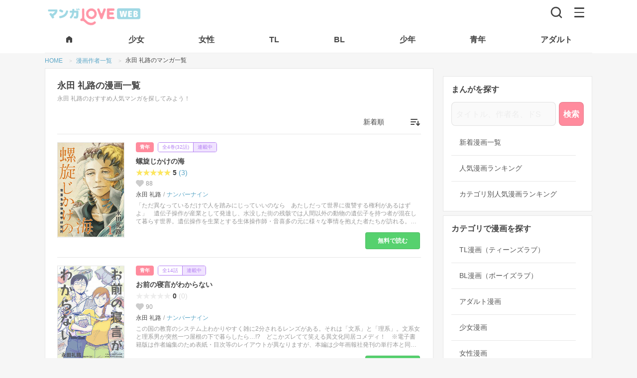

--- FILE ---
content_type: text/html; charset=utf-8
request_url: https://www.google.com/recaptcha/api2/aframe
body_size: 267
content:
<!DOCTYPE HTML><html><head><meta http-equiv="content-type" content="text/html; charset=UTF-8"></head><body><script nonce="gd4Qlbty5ApJZ_U7ElzJfA">/** Anti-fraud and anti-abuse applications only. See google.com/recaptcha */ try{var clients={'sodar':'https://pagead2.googlesyndication.com/pagead/sodar?'};window.addEventListener("message",function(a){try{if(a.source===window.parent){var b=JSON.parse(a.data);var c=clients[b['id']];if(c){var d=document.createElement('img');d.src=c+b['params']+'&rc='+(localStorage.getItem("rc::a")?sessionStorage.getItem("rc::b"):"");window.document.body.appendChild(d);sessionStorage.setItem("rc::e",parseInt(sessionStorage.getItem("rc::e")||0)+1);localStorage.setItem("rc::h",'1769588181431');}}}catch(b){}});window.parent.postMessage("_grecaptcha_ready", "*");}catch(b){}</script></body></html>

--- FILE ---
content_type: image/svg+xml
request_url: https://mangalove.me/sass/images/fav_01.svg
body_size: 443
content:
<svg xmlns="http://www.w3.org/2000/svg" width="16" height="14.718" viewBox="0 0 16 14.718">
  <path id="合体_9" data-name="合体 9" d="M6.253,1787.878l0,0c-.049-.046-.1-.093-.145-.141a4.717,4.717,0,0,1,0-6.6,4.558,4.558,0,0,1,6.51,0c.047.048.094.1.139.147l0,0,0,0c.045-.05.091-.1.139-.147a4.557,4.557,0,0,1,6.51,0,4.717,4.717,0,0,1,0,6.6c-.047.048-.1.095-.145.141l0,0-6.51,6.6Z" transform="translate(-4.763 -1779.763)" fill="#ccc"/>
</svg>
